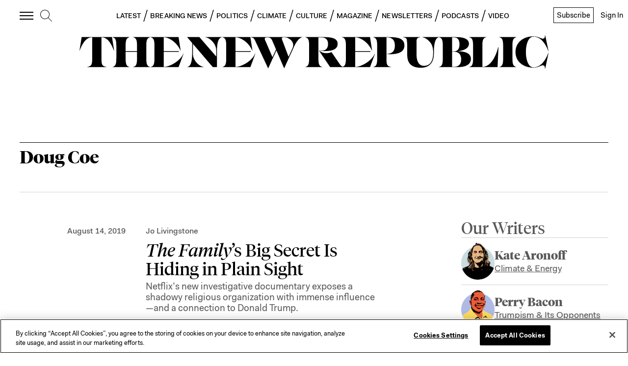

--- FILE ---
content_type: application/javascript
request_url: https://prism.app-us1.com/?a=612910576&u=https%3A%2F%2Fnewrepublic.com%2Ftags%2Fdoug-coe
body_size: 123
content:
window.visitorGlobalObject=window.visitorGlobalObject||window.prismGlobalObject;window.visitorGlobalObject.setVisitorId('b44dc669-b769-4050-9299-ba1f1aa712d1', '612910576');window.visitorGlobalObject.setWhitelistedServices('tracking', '612910576');